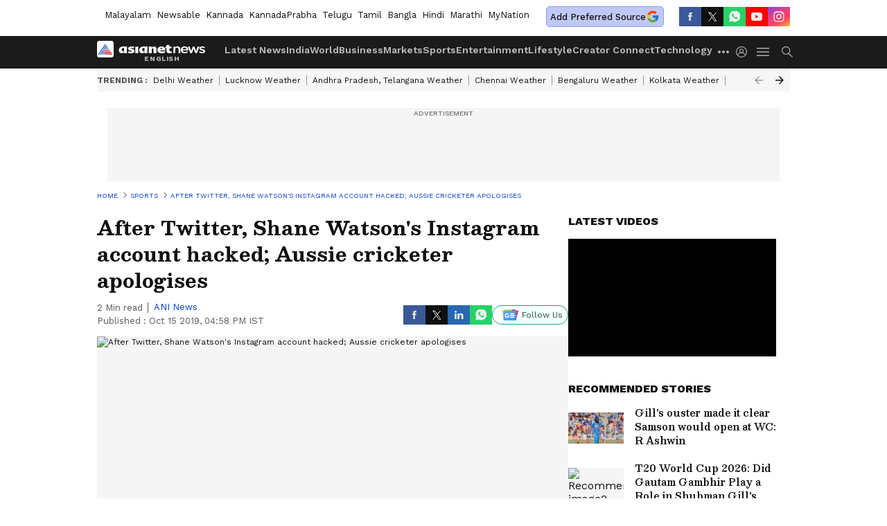

--- FILE ---
content_type: text/html; charset=utf-8
request_url: https://www.google.com/recaptcha/api2/aframe
body_size: 268
content:
<!DOCTYPE HTML><html><head><meta http-equiv="content-type" content="text/html; charset=UTF-8"></head><body><script nonce="Y_FI0sJ2UWmYAOy3k1ohbQ">/** Anti-fraud and anti-abuse applications only. See google.com/recaptcha */ try{var clients={'sodar':'https://pagead2.googlesyndication.com/pagead/sodar?'};window.addEventListener("message",function(a){try{if(a.source===window.parent){var b=JSON.parse(a.data);var c=clients[b['id']];if(c){var d=document.createElement('img');d.src=c+b['params']+'&rc='+(localStorage.getItem("rc::a")?sessionStorage.getItem("rc::b"):"");window.document.body.appendChild(d);sessionStorage.setItem("rc::e",parseInt(sessionStorage.getItem("rc::e")||0)+1);localStorage.setItem("rc::h",'1768607564476');}}}catch(b){}});window.parent.postMessage("_grecaptcha_ready", "*");}catch(b){}</script></body></html>

--- FILE ---
content_type: application/javascript; charset=utf-8
request_url: https://fundingchoicesmessages.google.com/f/AGSKWxXJXb311cUjiccXybqRfvmj2d2Dk3ssAntixSsNcVZbjzVssqR2j_Opv2C2RnaTg5gWnYRCxaHSoWnLfDMJR2_i_LkJz3EFr7BRiShZvgx3yutZpSnGBtVLZ2w8Z3gWaYFBbYEsY_vAMkyHHeyb6LozsB71x3qHmkzzmiIed1QhoniD2netMeRT_Yka/_/adCfg./layer_ad?/usernext./ads/ad_/dfp/async.
body_size: -1295
content:
window['2d0f3228-4eb8-4e11-a432-8ab20f06317c'] = true;